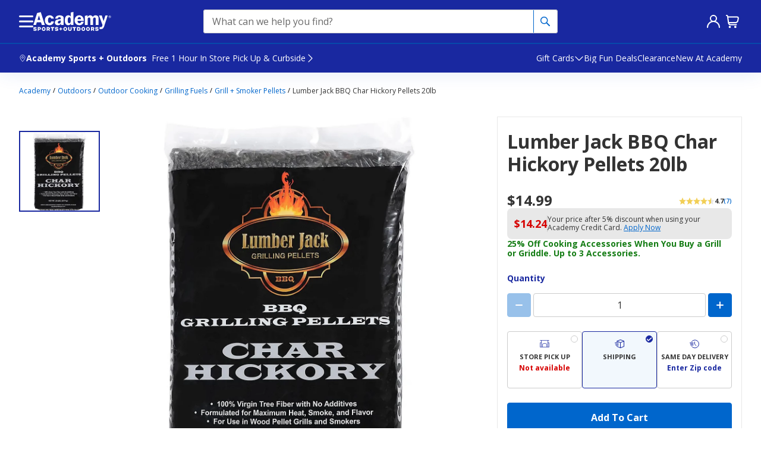

--- FILE ---
content_type: text/html; charset=UTF-8
request_url: https://cdn.clarip.com/academy/donotsell/dsr-controller.html?1763046852
body_size: 6896
content:
<!doctype html>
<html lang="en">
<head>
    <meta charset="utf-8">
    <title>Clarip Do Not Sell Manager</title>
    <meta name="viewport" content="width=device-width, initial-scale=1">

    <link rel="icon" type="image/png" href="https://cdn.clarip.com/resources/images/favicon.ico">

    <link rel="stylesheet" href="https://cdn.clarip.com/academy/donotsell/assets/css/donotsell-manager.min.css?1763046852">

    <!-- Custom CSS -->
    <!--    <link rel="stylesheet" href="https://cdn.clarip.com/academy/donotsell/assets/css/custom.min.css?1763046852">-->
    <link rel="stylesheet" href="?1763046852">
</head>
<body>
<div id="do-not-sell-manager-title">
    <div id="dns-manager-title">
        <h1>Request to Opt-Out of Sale/Share/Targeted Advertising</h1>
    </div>
    <button id="close-dns-manager" class="dns-manager-closer" role="button" data-dismiss="modal" aria-label="close"></button>
</div>

<div id="popup-success-message-container" style="display: none;">
    <h4 id="popup-success-message">We have received your request to opt out of sale/sharing/targeted advertising. Your request will be processed automatically on or around the next two business days. If you have any questions or concerns, please feel free to reach out to our Customer Care team.</h4>
</div>

<div id="popup-opt-in-success-message-container" style="display: none;">
    <h4 id="popup-opt-in-success-message">Thank you. We have received your request to opt-in for sharing of personal information.</h4>
</div>

<div id="popup-failure-message-container" style="display: none; background-color: #fc727a;">
    <h4 id="popup-failure-message">Something went wrong. Please contact customer support.</h4>
    <div id="techMessage" style="display: none;">Technical Original Message: </div>
</div>

<div id="popup-opt-in-failure-message-container" style="display: none;">
    <h4 id="popup-opt-in-failure-message">Something went wrong. Please contact customer support.</h4>
</div>



<div id="right-to-opt-out-container">
    <h2><b>OPT OUT OF SALE / SHARE / TARGETED ADVERTISING</b></h2>
    <p id="right-to-opt-out-notice">Colorado, Connecticut, Delaware, Montana, Nebraska, New Hampshire, New Jersey, Oregon and Virginia residents: You may opt out of the sale of your personal data and the use of your personal data for targeted advertising by completing and submitting the form below.<br />
<br />
If you do not provide the information requested below, we may not be able to identify you and process your request. <br />
<br />
For more information about our privacy practices, please review our <a href="https://www.academy.com/privacy-policy" target="_blank">Privacy Policy</a>.</p>
    <h2 id="dns-denial-message-container" style="display: none; color: #cf112c;">
        You have been opted out of sale/sharing.
    </h2>
</div>



<div id="dns-manager-details">
    <div id="accordion" class="panel-group" style='display: none;'>
        <div class="panel panel-default">
            <div class="panel-heading">
                <h2 class="panel-title">
                    <a href="javascript:void(0)" class="toggle-third-party-cookies-section">
                        <b></b>
                    </a>
                </h2>
                <p class="cookie-description" style="margin-top: 8px;">
                    
                    <a href="javascript:void(0)" class="toggle-third-party-cookies-section">
                        View / Hide Cookies
                    </a>
                </p>
            </div>

            <div id="collapse-third-party-cookies" class="panel-collapse collapse">
                <div class="panel-body">
                    <div id="third-party-cookies-grid" class="data-grid third-party-cookies-grid">
                        <table>
                            <thead></thead>
                            <tbody></tbody>
                        </table>
                    </div>
                    <div id="third-party-cookies-grid-pagination-block"></div>
                </div>
            </div>
        </div>
    </div>
</div>



<div id="gpc-signal-container" >
    <h2><b>OPT-OUT PREFERENCE SIGNAL (GLOBAL PRIVACY CONTROL)</b></h2>
    <p id="gpc-signal-notice">
        You may also use an opt-out preference signal to opt-out of the online sale/share of your personal information or use of your personal data for targeted advertising. An opt-out preference signal sets your opt-out preferences only for the particular browser you are using. At present, the Global Privacy Control is the only opt-out preference signal our site detects. For information about how to use the Global Privacy Control, please visit <a href="https://globalprivacycontrol.org/" target="_blank">https://globalprivacycontrol.org/</a>. You will see a note below indicating whether we have detected an opt-out preference signal from your browser.<br />
<br />
If we have detected an opt-out preference signal from your browser, you will automatically be opted out of online sale/share and targeted advertising for the particular browser you are using.<br />
<br />
If you would like to make a do not sell or share request on behalf of a consumer, please click <a href="https://academy.clarip.com/dsr/create" target="_blank">here</a>.<br />
<br />
Once you have opted out of sale, share, and targeted advertising, you will not be able to opt back in to these preferences.
    </p>
    <h2 id="gpc-signal-indicator" style="color: #cf112c;"></h2>
</div>



<div id="customer-input" style="margin-top: 20px;">
    <p><b>Please provide the following details:</b></p>
</div>

<form id="dsar-form">
    <div id="form-loader" class="flex-container" style="justify-content: center">
        <svg id="loading-circles" width='100px' height='100px' aria-label="loader" xmlns="http://www.w3.org/2000/svg" viewbox="0 0 100 100"
             class="uil-ripple">
            <rect x="0" y="0" width="100" height="100" fill="none" class="bk"></rect>
            <g>
                <animate attributename="opacity" dur="4s" repeatcount="indefinite" begin="0s" keytimes="0;0.33;1"
                         values="1;1;0"></animate>
                <circle cx="50" cy="50" r="40" stroke="#00b3ee" fill="none" stroke-width="2" stroke-linecap="round">
                    <animate attributename="r" dur="4s" repeatcount="indefinite" begin="0s" keytimes="0;0.33;1"
                             values="0;22;44"></animate>
                </circle>
            </g>
            <g>
                <animate attributename="opacity" dur="4s" repeatcount="indefinite" begin="2s" keytimes="0;0.33;1"
                         values="1;1;0"></animate>
                <circle cx="50" cy="50" r="40" stroke="#00b3ee" fill="none" stroke-width="2" stroke-linecap="round">
                    <animate attributename="r" dur="4s" repeatcount="indefinite" begin="2s" keytimes="0;0.33;1"
                             values="0;22;44"></animate>
                </circle>
            </g>
        </svg>
    </div>
    <div id="form-fields" class="flex-container" style="display: none">
        <div class='flex-item test'>
        <div class='form-group'>
            <input id='first-name' name='firstName' maxlength='100' type='text' class='form-control'  data-special-char-validation='1' placeholder='First Name' aria-label='first name'/>
            <small></small>
        </div>
    </div><div class='flex-item test'>
        <div class='form-group'>
            <input id='last-name' name='lastName' maxlength='100' type='text' class='form-control'  data-special-char-validation='1' placeholder='Last Name' aria-label='last name'/>
            <small></small>
        </div>
    </div><div class='flex-item test'>
        <div class='form-group'>
            <input id='email' name='email' maxlength='100' type='text' class='form-control'  data-special-char-validation='1' placeholder='Email Address' aria-label='email address'/>
            <small></small>
        </div>
    </div><div class='flex-item test'>
        <div class='form-group'>
            <input id='phone-number' name='phoneNumber' maxlength='20' type='text' class='form-control'  data-special-char-validation='1' placeholder='Phone Number' aria-label='phone number'/>
            <small></small>
        </div>
    </div>
        
        <div class='flex-item test'>
        <div class='form-group'>
            <select id='form-state' name='state' maxlength='20' type='text' class='form-control input-large bfh-states'  placeholder='Select State' aria-label='dropdown' tabindex='0'></select>
            <small></small>
        </div>
    </div>
        
        
    </div>
    <div id="do-not-sell-manager-footer">
        <a id="powered-by" href="https://clarip.com" target="__blank" rel="noopener" aria-label="The most powerful enterprise privacy governance platform"><svg version="1.1" id="Layer_1" xmlns="http://www.w3.org/2000/svg" xmlns:xlink="http://www.w3.org/1999/xlink" x="0px" y="0px" width="84.917px" height="11.563px" viewBox="0 0 84.917 11.563" enable-background="new 0 0 84.917 11.563" xml:space="preserve">
<path fill="#00b3ee" d="M58.039,6.554c-0.244,0-0.448-0.081-0.612-0.246c-0.165-0.164-0.247-0.366-0.247-0.609
	c0-0.237,0.077-0.437,0.231-0.593c0.156-0.156,0.353-0.234,0.595-0.234c0.281,0,0.515,0.119,0.699,0.358l2.142-0.079
	c-0.132-0.682-0.467-1.243-1.005-1.684c-0.539-0.439-1.161-0.66-1.864-0.66c-0.806,0-1.497,0.279-2.074,0.839
	c-0.577,0.56-0.864,1.232-0.864,2.02c0,0.828,0.285,1.526,0.856,2.097c0.57,0.571,1.27,0.856,2.098,0.856
	c0.784,0,1.448-0.26,1.995-0.777c0.546-0.519,0.85-1.181,0.91-1.985l-2.096,0.077C58.652,6.347,58.398,6.554,58.039,6.554
	L58.039,6.554L58.039,6.554z M61.82,0.866V8.5h2.112V0.866H61.82L61.82,0.866z M67.786,6.554c-0.227,0-0.413-0.073-0.559-0.224
	c-0.147-0.148-0.222-0.339-0.222-0.569c0-0.221,0.082-0.411,0.244-0.571c0.162-0.161,0.354-0.24,0.576-0.24
	c0.244,0,0.439,0.087,0.585,0.263c0.144,0.176,0.217,0.41,0.217,0.704V8.5h2.113V5.766c0-0.913-0.263-1.635-0.788-2.161
	c-0.525-0.527-1.244-0.792-2.156-0.792c-0.817,0-1.51,0.281-2.083,0.846c-0.569,0.562-0.855,1.248-0.855,2.058
	c0,0.831,0.283,1.522,0.848,2.074c0.564,0.552,1.271,0.828,2.119,0.828c0.143,0,0.301-0.015,0.474-0.046V6.409
	C68.142,6.505,67.971,6.554,67.786,6.554L67.786,6.554L67.786,6.554z M74.419,2.807c-0.743,0-1.336,0.24-1.78,0.719
	c-0.444,0.479-0.666,1.122-0.666,1.927V8.5h2.112V5.855c0-0.582,0.193-0.873,0.577-0.873c0.121,0,0.254,0.042,0.401,0.123V2.869
	C74.798,2.828,74.585,2.807,74.419,2.807L74.419,2.807L74.419,2.807z M75.685,2.925V8.5h2.113V2.925H75.685L75.685,2.925z
	 M76.003,0.735C75.794,0.934,75.69,1.17,75.69,1.441c0,0.292,0.1,0.531,0.296,0.717c0.197,0.187,0.452,0.279,0.759,0.279
	c0.309,0,0.563-0.093,0.76-0.279c0.198-0.186,0.296-0.425,0.296-0.717c0-0.271-0.104-0.508-0.313-0.706
	c-0.21-0.199-0.457-0.3-0.744-0.3C76.461,0.436,76.212,0.536,76.003,0.735L76.003,0.735z"></path>
<path fill="#00b3ee" d="M81.063,5.989c0-0.741,0.271-1.113,0.813-1.113c0.227,0,0.421,0.078,0.583,0.232
	c0.161,0.154,0.243,0.342,0.243,0.563c0,0.22-0.078,0.41-0.234,0.57s-0.344,0.241-0.562,0.241c-0.173,0-0.347-0.069-0.52-0.208
	v2.304c0.249,0.027,0.437,0.04,0.564,0.04c0.783,0,1.462-0.287,2.034-0.862c0.572-0.574,0.859-1.255,0.859-2.046
	c0-0.813-0.288-1.498-0.865-2.059c-0.577-0.56-1.284-0.839-2.124-0.839c-0.422,0-0.834,0.091-1.234,0.273
	c-0.401,0.183-0.732,0.43-0.991,0.738c-0.453,0.537-0.678,1.233-0.678,2.087v4.653h2.112V5.989L81.063,5.989z"></path>
<path fill="#00b3ee" d="M84.712,2.951c0.031-0.026,0.047-0.061,0.047-0.103c0-0.102-0.056-0.213-0.167-0.337
	c-0.112-0.122-0.286-0.267-0.523-0.431c-0.347-0.236-0.708-0.413-1.081-0.531s-0.763-0.178-1.17-0.178
	c-0.447,0-0.875,0.069-1.285,0.211c-0.408,0.14-0.796,0.353-1.163,0.637c-0.172,0.132-0.297,0.248-0.375,0.348
	c-0.079,0.1-0.118,0.192-0.118,0.281c0,0.042,0.015,0.076,0.045,0.103c0.031,0.027,0.069,0.04,0.118,0.04
	c0.054,0,0.188-0.057,0.404-0.171c0.216-0.113,0.405-0.205,0.564-0.274c0.3-0.133,0.599-0.231,0.897-0.296
	c0.299-0.065,0.603-0.098,0.913-0.098c0.34,0,0.671,0.038,0.991,0.115c0.321,0.076,0.674,0.204,1.061,0.382
	c0.1,0.047,0.231,0.116,0.397,0.206c0.165,0.09,0.272,0.136,0.32,0.136C84.64,2.991,84.68,2.979,84.712,2.951L84.712,2.951z"></path>
<g>
	<path fill="#00b3ee" d="M6.042,3.799c0,0.585-0.228,1.039-0.679,1.355C4.905,5.472,4.259,5.628,3.413,5.628H2.641v2.283H1.877
		V2.109h1.7C5.222,2.109,6.042,2.669,6.042,3.799z M2.641,5.049h0.687c0.677,0,1.166-0.098,1.47-0.292
		c0.301-0.193,0.451-0.502,0.451-0.929c0-0.381-0.143-0.669-0.426-0.856C4.541,2.786,4.097,2.691,3.496,2.691H2.641V5.049z"></path>
    <path fill="#00b3ee" d="M11.552,5.729c0,0.711-0.202,1.266-0.606,1.662c-0.403,0.4-0.964,0.597-1.678,0.597
		c-0.439,0-0.83-0.09-1.171-0.273C7.758,7.533,7.494,7.27,7.307,6.93C7.122,6.587,7.029,6.189,7.029,5.729
		c0-0.707,0.202-1.261,0.603-1.657c0.399-0.393,0.958-0.593,1.67-0.593c0.689,0,1.235,0.204,1.64,0.608
		C11.348,4.494,11.552,5.042,11.552,5.729z M7.801,5.729c0,0.556,0.127,0.979,0.378,1.273C8.43,7.293,8.801,7.436,9.29,7.436
		c0.486,0,0.855-0.143,1.111-0.432c0.251-0.291,0.375-0.715,0.375-1.274c0-0.552-0.124-0.972-0.375-1.259
		c-0.256-0.286-0.628-0.43-1.123-0.43c-0.488,0-0.857,0.143-1.104,0.424C7.928,4.747,7.801,5.173,7.801,5.729z"></path>
    <path fill="#00b3ee" d="M16.877,7.911l-0.904-2.554c-0.056-0.156-0.163-0.511-0.316-1.063h-0.039
		c-0.118,0.462-0.222,0.82-0.312,1.07l-0.932,2.546h-0.859l-1.346-4.351h0.783c0.317,1.093,0.56,1.924,0.722,2.497
		c0.169,0.572,0.266,0.955,0.287,1.154H14c0.03-0.149,0.083-0.345,0.157-0.583c0.075-0.24,0.136-0.429,0.193-0.571l0.904-2.497
		h0.807l0.88,2.497c0.17,0.457,0.281,0.835,0.34,1.146h0.038c0.013-0.093,0.043-0.242,0.094-0.441
		c0.055-0.196,0.365-1.266,0.94-3.201h0.771l-1.362,4.351H16.877z"></path>
    <path fill="#00b3ee" d="M22.093,7.989c-0.729,0-1.304-0.193-1.723-0.587c-0.42-0.393-0.631-0.937-0.631-1.63
		c0-0.703,0.194-1.261,0.583-1.673c0.395-0.413,0.917-0.62,1.576-0.62c0.619,0,1.105,0.18,1.463,0.537
		C23.72,4.378,23.9,4.85,23.9,5.438v0.416h-3.389c0.014,0.511,0.159,0.899,0.437,1.162c0.277,0.266,0.668,0.399,1.169,0.399
		c0.531,0,1.054-0.099,1.573-0.293v0.587c-0.265,0.098-0.513,0.172-0.751,0.214C22.708,7.969,22.425,7.989,22.093,7.989z
		 M21.892,4.031c-0.398,0-0.712,0.114-0.948,0.343c-0.233,0.226-0.371,0.542-0.415,0.943h2.572c0-0.415-0.102-0.732-0.313-0.954
		C22.579,4.142,22.278,4.031,21.892,4.031z"></path>
    <path fill="#00b3ee" d="M27.418,3.479c0.217,0,0.416,0.016,0.587,0.047l-0.102,0.612c-0.204-0.04-0.384-0.061-0.542-0.061
		c-0.397,0-0.738,0.144-1.021,0.429c-0.283,0.29-0.426,0.645-0.426,1.07v2.334H25.17V3.561h0.616l0.087,0.807h0.035
		c0.185-0.286,0.405-0.502,0.661-0.66C26.825,3.559,27.109,3.479,27.418,3.479z"></path>
    <path fill="#00b3ee" d="M31.006,7.989c-0.73,0-1.301-0.193-1.721-0.587c-0.422-0.393-0.633-0.937-0.633-1.63
		c0-0.703,0.195-1.261,0.584-1.673c0.394-0.413,0.917-0.62,1.576-0.62c0.617,0,1.106,0.18,1.463,0.537
		c0.358,0.362,0.541,0.834,0.541,1.421v0.416h-3.39c0.012,0.511,0.158,0.899,0.436,1.162c0.276,0.266,0.669,0.399,1.169,0.399
		c0.533,0,1.055-0.099,1.574-0.293v0.587c-0.266,0.098-0.514,0.172-0.75,0.214C31.623,7.969,31.339,7.989,31.006,7.989z
		 M30.805,4.031c-0.397,0-0.711,0.114-0.949,0.343c-0.231,0.226-0.372,0.542-0.416,0.943h2.576c0-0.415-0.104-0.732-0.313-0.954
		C31.493,4.142,31.191,4.031,30.805,4.031z"></path>
    <path fill="#00b3ee" d="M37.438,7.326h-0.043c-0.345,0.442-0.856,0.663-1.542,0.663c-0.644,0-1.146-0.191-1.505-0.583
		c-0.354-0.391-0.536-0.943-0.536-1.661c0-0.715,0.182-1.273,0.539-1.671c0.359-0.395,0.861-0.595,1.503-0.595
		c0.665,0,1.18,0.217,1.532,0.645h0.062l-0.033-0.314l-0.019-0.305V1.735h0.748v6.176h-0.609L37.438,7.326z M35.944,7.436
		c0.51,0,0.882-0.123,1.106-0.369c0.231-0.243,0.345-0.636,0.345-1.181V5.746c0-0.616-0.116-1.055-0.348-1.318
		c-0.229-0.264-0.602-0.396-1.113-0.396c-0.433,0-0.766,0.152-1.001,0.453c-0.233,0.3-0.347,0.723-0.347,1.271
		c0,0.556,0.114,0.976,0.346,1.257C35.162,7.297,35.501,7.436,35.944,7.436z"></path>
    <path fill="#00b3ee" d="M44.402,3.488c0.647,0,1.147,0.196,1.507,0.584c0.357,0.392,0.536,0.943,0.536,1.657
		c0,0.718-0.18,1.272-0.541,1.666c-0.361,0.397-0.86,0.593-1.501,0.593c-0.32,0-0.611-0.052-0.878-0.155
		c-0.264-0.104-0.486-0.267-0.669-0.482h-0.052l-0.158,0.56h-0.533V1.735h0.743v1.498c0,0.338-0.008,0.64-0.033,0.905h0.033
		C43.202,3.706,43.72,3.488,44.402,3.488z M44.295,4.041c-0.509,0-0.879,0.13-1.104,0.387c-0.222,0.256-0.337,0.691-0.337,1.302
		c0,0.612,0.119,1.049,0.347,1.314c0.232,0.264,0.603,0.393,1.109,0.393c0.461,0,0.802-0.146,1.025-0.438
		c0.224-0.297,0.339-0.724,0.339-1.275c0-0.565-0.115-0.986-0.339-1.267C45.113,4.181,44.763,4.041,44.295,4.041z"></path>
    <path fill="#00b3ee" d="M46.968,3.561h0.796l1.08,2.479c0.235,0.568,0.382,0.976,0.437,1.227h0.04
		c0.037-0.135,0.119-0.366,0.243-0.69c0.127-0.328,0.532-1.334,1.221-3.015h0.798l-2.114,4.953
		c-0.209,0.489-0.456,0.835-0.736,1.043c-0.28,0.203-0.624,0.308-1.03,0.308c-0.225,0-0.45-0.024-0.672-0.068V9.269
		c0.166,0.03,0.348,0.048,0.552,0.048c0.514,0,0.876-0.255,1.095-0.764l0.274-0.621L46.968,3.561z"></path>
</g>
</svg></a>
        <div class="footer-btn-group">
            <button id="proceed-to-dsr-request" type="submit" class="btn footer-btn " style="display: none;"  >Submit</button>
            
        </div>
    </div>
</form>

<!-- Configuration flags -->
<script>
    var enableTpcSection = false;
    var showDenialMessageIfDSRSubmitted = true;
    var redirectToSuccessPage = false;
    var showSuccessMessageInPopup = true;
    var hidePrefilledDSRFormFields = false;
    var enableGPCProcessing = true;
    var enableGPCSection = true;
    var processGPCRequestForAnonymousUser = false;
    var gpcSignalDetectedMessage = "Your Opt-Out Preference Signal has been honored.";
    var gpcSignalUndetectedMessage = "No Opt-Out Preference Signal has been detected.";
    var allowDNSSFormSubmissionWithBlankName = false;
    var enableOptInWorkflow = false;
    var showAddressFields = false;
    var makeFieldsOptionalForAnonymousNonGpcUser = false;
    var enableEnforcementScope = false;
    var enforcementScopeCountryList = [];
    var enforcementScopeRegionList = [];
    var enableGlobalAddressFieldValidation = true;

    var firstNameErrEmpty = "Please enter first name";
    var firstNameErrLength = "Please enter value between 1 and 100 characters long";
    var firstNameErrValid = "Please enter a valid first name";
    var lastNameErrEmpty = "Please enter last name";
    var lastNameErrLength = "Please enter value between 1 and 100 characters long";
    var lastNameErrValid = "Please enter a valid last name";
    var emailErrEmpty = "Please enter email";
    var emailErrLength = "Please enter value between 2 and 100 characters long";
    var emailErrValid = "Please enter a valid email";
    var phoneNumberErrEmpty = "Please enter phone number";
    var phoneNumberErrLength = "Please enter value between 10 and 20 characters long";
    var phoneNumberErrValid = "Please enter a valid phone number";
    var stateErrRequired = "Please enter state";
    var streetAddressErrEmpty = "Please enter street address";
    var streetAddressErrLength = "Please enter value from 4 characters long";
    var streetAddressErrValid = "Please enter a valid street address";
    var cityNameErrEmpty = "Please enter city name";
    var cityNameErrLength = "Please enter value between 2 and 50 characters long";
    var cityNameErrValid = "Please enter a valid city name";
    var zipErrEmpty = "Please enter ZIP code";
    var zipErrLength = "Value must be at least 4 characters long";
    var zipErrValid = "Please enter a valid ZIP code";
    var domainLabel = "Domain";
    var parentLabel = "Parent Company";
    var noCookiesInfoAvailable = "No cookies information available. Please contact us.";
    var pagesLabel = "Pages";
    var prevLabel = "Prev";
    var nextLabel = "Next";
    var techMessage = "Technical Original Message: ";
    var thanksMessageTitle = "Thank+you+for+your+DO+NOT+SELL+request.";
    var thanksMessage = "You+have+exercised+your+right+to+opt-out+of+sale+of+personal+information+and+opt-out+of+third-party+cookies+and+tracking+technologies.+All+third-party+cookies+that+are+related+to+our+site+or+that+are+triggered+from+our+site+have+been+blocked+in+your+browser.+Please+note%2C+since+opt-outs+are+limited+to+your+current+browser%2C+if+you+use+a+different+browser+to+visit+our+site%2C+you+will+need+to+opt-out+again.+Also%2C+if+you+are+in+private+browsing+or+incognito+mode%2C+or+if+your+clear+your+cache%2C+you+will+need+to+opt-out+again%2C+due+to+current+limitations+in+browser+technologies.++Please+note%2C+as+a+result+of+this+opt-out+you+may+lose+some+personalized+content+and+targeted+messaging+and%2For+offers.";
    var lang = "en";
    var captchaErrEmpty = "Please enter the code in the image above";
    var captchaErrLength = "Please enter exactly 6 characters";
    var captchaErrInvalid = "Invalid Captcha. Please Retry.";
    var cacheClear = "1763046852";
    var useCaptchaOnForm = "none";
    var captchaPublicKey = "";
</script>

<!-- Scripts -->
<script src="https://cdn.clarip.com/academy/donotsell/assets/js/donotsell-manager-extended.min.js?1763046852"></script>
</body>
</html>


--- FILE ---
content_type: image/svg+xml
request_url: https://images.contentstack.io/v3/assets/blt964243cdd7810dea/blt4b3714a42f2d0847/60cae197eefdde56c1144449/nextgen-chat-icon.svg
body_size: 39
content:
<svg xmlns="http://www.w3.org/2000/svg" width="26.02" height="26.02" viewBox="0 0 26.02 26.02"><defs><style>.a{fill:#fff;stroke:#036;stroke-width:0.02px;}</style></defs><g transform="translate(0.01 0.01)"><path class="a" d="M17.57,181.363a.508.508,0,0,0-.508.508v3.5a2.542,2.542,0,0,1-2.539,2.539H9.041a.508.508,0,0,0-.508.507v1.01L7.32,188.219a.508.508,0,0,0-.466-.305h-3.3a2.542,2.542,0,0,1-2.539-2.539v-7.82a2.542,2.542,0,0,1,2.539-2.539H8.684a.508.508,0,1,0,0-1.016H3.555A3.559,3.559,0,0,0,0,177.555v7.82a3.559,3.559,0,0,0,3.555,3.555h3.04l2.086,2.086a.508.508,0,0,0,.867-.359V188.93h4.975a3.559,3.559,0,0,0,3.555-3.555v-3.5A.508.508,0,0,0,17.57,181.363Z" transform="translate(0 -165.164)"/><path class="a" d="M204.666,0h-1.285a7.381,7.381,0,1,0,0,14.762h1.285a7.4,7.4,0,0,0,1.873-.24l1.9,1.9a.508.508,0,0,0,.867-.359V13.122a7.451,7.451,0,0,0,1.94-2.392,7.3,7.3,0,0,0,.8-3.349A7.389,7.389,0,0,0,204.666,0Zm3.825,12.469a.508.508,0,0,0-.2.406v1.96l-1.243-1.242a.508.508,0,0,0-.508-.126,6.366,6.366,0,0,1-1.872.28h-1.285a6.365,6.365,0,0,1,0-12.73h1.285a6.365,6.365,0,0,1,3.825,11.453Z" transform="translate(-186.047)"/><path class="a" d="M318.757,72.062a2.155,2.155,0,0,0-1.993-1.993,2.133,2.133,0,0,0-1.618.573,2.158,2.158,0,0,0-.683,1.572.508.508,0,1,0,1.016,0,1.135,1.135,0,0,1,1.216-1.131,1.135,1.135,0,0,1,.168,2.238.961.961,0,0,0-.757.942v1.22a.508.508,0,0,0,1.016,0V74.3A2.139,2.139,0,0,0,318.757,72.062Z" transform="translate(-298.494 -66.505)"/><path class="a" d="M347.667,206.479a.508.508,0,1,0,.149.359A.512.512,0,0,0,347.667,206.479Z" transform="translate(-329.19 -195.852)"/><path class="a" d="M65.223,310H54.508a.508.508,0,1,0,0,1.016H65.223a.508.508,0,1,0,0-1.016Z" transform="translate(-51.258 -294.258)"/><path class="a" d="M63.225,366H54.508a.508.508,0,1,0,0,1.016h8.717a.508.508,0,1,0,0-1.016Z" transform="translate(-51.258 -347.414)"/><path class="a" d="M61.922,254H54.508a.508.508,0,1,0,0,1.016h7.414a.508.508,0,0,0,0-1.016Z" transform="translate(-51.258 -241.102)"/></g></svg>

--- FILE ---
content_type: image/svg+xml
request_url: https://images.contentstack.io/v3/assets/blt964243cdd7810dea/blt218ec5e0a5701b9a/60cae1b5610188558e3b39d4/social-pinterest.svg
body_size: -234
content:
<svg xmlns="http://www.w3.org/2000/svg" width="14.554" height="14.553" viewBox="0 0 14.554 14.553"><defs><style>.a{fill:#FFF;}</style></defs><g transform="translate(0)"><path class="a" d="M258,205.548a7.277,7.277,0,1,0,7.277,7.277A7.285,7.285,0,0,0,258,205.548Zm.8,9.719a1.616,1.616,0,0,1-1.429-.676s-.186.73-.323,1.25a3.389,3.389,0,0,1-.293.82,8.537,8.537,0,0,1-.622,1.005c-.086.127-.192.233-.254.22s-.062-.078-.078-.215a8.51,8.51,0,0,1-.053-1.248,7.457,7.457,0,0,1,.116-.75l.7-2.882c-.433-.888-.078-2.275.908-2.275.7,0,.883.633.669,1.394-.1.339-.394,1.291-.4,1.336a.923.923,0,0,0-.026.233.877.877,0,0,0,.948.845c1.185,0,1.746-1.751,1.746-2.922a2.076,2.076,0,0,0-2.346-2.08,2.642,2.642,0,0,0-2.763,2.6,1.52,1.52,0,0,0,.4,1.132.244.244,0,0,1,.051.245l-.112.451c-.041.149-.175.226-.362.116a2.044,2.044,0,0,1-1.081-2.1,3.706,3.706,0,0,1,3.977-3.369c1.92,0,3.616,1.208,3.616,3.164C261.8,213.975,260.287,215.267,258.8,215.267Z" transform="translate(-250.722 -205.548)"/></g></svg>